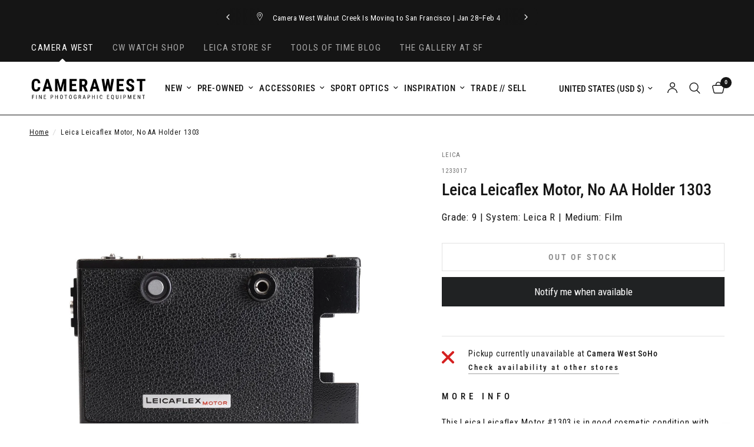

--- FILE ---
content_type: text/css
request_url: https://cdn.shopify.com/extensions/019bdedd-4e57-79a0-b131-b44f39813278/smart-product-filters-613/assets/globo.tree.reformation.css
body_size: 3688
content:
.theme-store-id-1762.gf-theme-version-9.spf-has-filter #gf-tree .gf-block-title .h3,.theme-store-id-1762.gf-theme-version-9.spf-has-filter #gf-tree .gf-block-title h3,.theme-store-id-1762.gf-theme-version-9.spf-has-filter .gf-form-input-inner label{color:var(--color-body)!important;font-family:Archivo Narrow,sans-serif;font-size:.875rem!important;font-weight:var(--font-body-bold-weight,600)!important;text-transform:uppercase}.theme-store-id-1762.gf-theme-version-9.spf-has-filter #gf-tree .gf-option-block .gf-block-title .h3,.theme-store-id-1762.gf-theme-version-9.spf-has-filter #gf-tree .gf-option-block .gf-block-title h3{line-height:.875rem!important;padding:.315rem 2rem}.theme-store-id-1762.gf-theme-version-9.spf-has-filter .gf-clear,.theme-store-id-1762.gf-theme-version-9.spf-has-filter .gf-clear-all,.theme-store-id-1762.gf-theme-version-9.spf-has-filter .gf-form-input-inner select,.theme-store-id-1762.gf-theme-version-9.spf-has-filter .gf-option-block ul li a,.theme-store-id-1762.gf-theme-version-9.spf-has-filter .gf-option-block ul li a span.gf-count,.theme-store-id-1762.gf-theme-version-9.spf-has-filter .gf-option-block ul li button,.theme-store-id-1762.gf-theme-version-9.spf-has-filter .gf-option-block ul li button span.gf-count,.theme-store-id-1762.gf-theme-version-9.spf-has-filter .gf-refine-toggle,.theme-store-id-1762.gf-theme-version-9.spf-has-filter .selected-item.gf-option-label a{color:var(--color-body)!important}.theme-store-id-1762.gf-theme-version-9.spf-has-filter #gf-tree .gf-filter-header .gf-close-canvas svg path,.theme-store-id-1762.gf-theme-version-9.spf-has-filter .gf-clear svg path,.theme-store-id-1762.gf-theme-version-9.spf-has-filter button.gf-controls-search-button svg path{fill:var(--color-body)}.theme-store-id-1762.gf-theme-version-9.spf-has-filter .gf-option-block .gf-Checkbox,.theme-store-id-1762.gf-theme-version-9.spf-has-filter .gf-option-block .gf-RadioButton{border:.1rem solid light-dark(#767676,#858585);display:block;flex:0 0 14px;height:14px;margin-right:12px;min-width:14px;transition:all .25s cubic-bezier(.104,.204,.492,1);width:14px}.theme-store-id-1762.gf-theme-version-9.spf-has-filter .checked .gf-Checkbox{background-color:var(--bg-body);background-color:#0075ff;background-image:none;background-image:url("data:image/svg+xml;charset=utf8,%3Csvg xmlns='http://www.w3.org/2000/svg' viewBox='0 0 20 20' class='Polaris-Icon__Svg' focusable='false' aria-hidden='true'%3E%3Cpath fill='%23ffffff' d='M8.315 13.859l-3.182-3.417a.506.506 0 0 1 0-.684l.643-.683a.437.437 0 0 1 .642 0l2.22 2.393 4.942-5.327a.436.436 0 0 1 .643 0l.643.684a.504.504 0 0 1 0 .683l-5.91 6.35a.437.437 0 0 1-.642 0'%3E%3C/path%3E%3C/svg%3E");border-color:#0075ff}.theme-store-id-1762.gf-theme-version-9.spf-has-filter .checked .gf-RadioButton:before{background:#fff;border-color:#fff;content:"";height:6px;left:50%;position:absolute;top:50%;transform:translate(-50%,-50%);width:6px}.theme-store-id-1762.gf-theme-version-9.spf-has-filter .checked .gf-RadioButton{background-color:#0075ff;border-color:#0075ff}.theme-store-id-1762.gf-theme-version-9.spf-has-filter .gf-Checkbox{border-radius:2px}.theme-store-id-1762.gf-theme-version-9.spf-has-filter li>button:not(.checked):hover>.gf-Checkbox,.theme-store-id-1762.gf-theme-version-9.spf-has-filter li>button:not(.checked):hover>.gf-RadioButton,.theme-store-id-1762.gf-theme-version-9.spf-has-filter li>div>button:not(.checked):hover>.gf-Checkbox{border-color:var(--color-body);opacity:.85}.theme-store-id-1762.gf-theme-version-9 .gf-option-box li ul{border-left:1px dotted var(--color-form-border)!important}.theme-store-id-1762.gf-theme-version-9 .gf-option-box ul li>div:before{border-bottom:1px dotted var(--color-form-border)!important}.theme-store-id-1762.gf-theme-version-9 .gf-option-block ul.gf-option-box li:not(.is-collapsed)>div>a+span:after,.theme-store-id-1762.gf-theme-version-9 .gf-option-block ul.gf-option-box li:not(.is-collapsed)>div>button+span:after{border-left:4px solid transparent;border-right:4px solid transparent;border-top:5px solid var(--color-body)}.theme-store-id-1762.gf-theme-version-9 .gf-option-block ul.gf-option-box li.is-collapsed>div>a+span:after,.theme-store-id-1762.gf-theme-version-9 .gf-option-block ul.gf-option-box li.is-collapsed>div>button+span:after{border-bottom:5px solid var(--color-body);border-left:4px solid transparent;border-right:4px solid transparent}.theme-store-id-1762.gf-theme-version-9.spf-has-filter.gf-left .gf-option-block,.theme-store-id-1762.gf-theme-version-9.spf-has-filter.gf-offcanvas .gf-option-block{border-bottom:none}.theme-store-id-1762.gf-theme-version-9.spf-has-filter .gf-option-block .gf-block-title .gf-clear{display:none}.theme-store-id-1762.gf-theme-version-9.spf-has-filter .gf-option-block ul.gf-option-box{padding:0 2px}.theme-store-id-1762.gf-theme-version-9.spf-has-filter:not(.gf-top_one) .gf-block-content{margin-top:10px}.theme-store-id-1762.gf-theme-version-9.spf-has-filter .gf-option-block .gf-block-title .h3:before,.theme-store-id-1762.gf-theme-version-9.spf-has-filter .gf-option-block .gf-block-title h3:before{transform:rotate(-90deg)!important}.theme-store-id-1762.gf-theme-version-9.spf-has-filter .gf-option-block .gf-block-title .h3:after,.theme-store-id-1762.gf-theme-version-9.spf-has-filter .gf-option-block .gf-block-title .h3:before,.theme-store-id-1762.gf-theme-version-9.spf-has-filter .gf-option-block .gf-block-title h3:after,.theme-store-id-1762.gf-theme-version-9.spf-has-filter .gf-option-block .gf-block-title h3:before{background-color:currentColor!important;content:""!important;height:1px;left:.15rem!important;margin:0!important;position:absolute!important;top:calc(50% - 1px)!important;transition:.3s ease!important;transition-property:transform,opacity!important;width:12px}.theme-store-id-1762.gf-theme-version-9.spf-has-filter .gf-option-block:not(.is-collapsed) .gf-block-title .h3:before,.theme-store-id-1762.gf-theme-version-9.spf-has-filter .gf-option-block:not(.is-collapsed) .gf-block-title h3:before{height:.1rem;transform:rotate(0deg)!important}.theme-store-id-1762.gf-theme-version-9.spf-has-filter .gf-option-block:not(.is-collapsed) .gf-block-title .h3:after,.theme-store-id-1762.gf-theme-version-9.spf-has-filter .gf-option-block:not(.is-collapsed) .gf-block-title h3:after{height:.1rem}.theme-store-id-1762.gf-theme-version-9.spf-has-filter .gf-clear-all,.theme-store-id-1762.gf-theme-version-9.spf-has-filter .gf-form-input-inner select,.theme-store-id-1762.gf-theme-version-9.spf-has-filter .gf-option-block ul li a,.theme-store-id-1762.gf-theme-version-9.spf-has-filter .gf-option-block ul li button .gf-label,.theme-store-id-1762.gf-theme-version-9.spf-has-filter .gf-option-block ul li button .theme-store-id-1762.gf-theme-version-9.spf-has-filter .gf-clear,.theme-store-id-1762.gf-theme-version-9.spf-has-filter .gf-refine-toggle,.theme-store-id-1762.gf-theme-version-9.spf-has-filter .selected-item.gf-option-label a{color:var(--color-body);font-size:.875rem;font-weight:400;letter-spacing:.02em}.theme-store-id-1762.gf-theme-version-9.spf-has-filter span.gf-count{font-size:.75rem!important;margin-left:2px;opacity:1;position:relative;top:-.5em;vertical-align:baseline}.theme-store-id-1762.gf-theme-version-9.spf-has-filter #setLimit{background-image:none}.theme-store-id-1762.gf-theme-version-9.spf-has-filter #setLimit,.theme-store-id-1762.gf-theme-version-9.spf-has-filter #setLimit option{color:var(--color-body);font-size:.75rem;font-weight:var(--font-body-bold-weight,600)}.theme-store-id-1762.gf-theme-version-9.spf-has-filter .gf-range-inputs input[type=text]{font-size:.8125rem;height:44px;padding:12px 16px;text-align:left;transition:all .25s cubic-bezier(.104,.204,.492,1)}.theme-store-id-1762.gf-theme-version-9.spf-has-filter .gf-range-inputs input[type=text]:focus-visible,.theme-store-id-1762.gf-theme-version-9.spf-has-filter input.gf-controls-search-input:focus-visible{outline:1px auto -webkit-focus-ring-color}.theme-store-id-1762.gf-theme-version-9.spf-has-filter input.gf-controls-search-input{font-size:.75rem;font-weight:400;letter-spacing:.02em}.theme-store-id-1762.gf-theme-version-9 #gf-tree .noUi-handle{background:var(--color-body);border:1px solid var(--color-body);border-radius:0;height:17px;top:-7px;width:17px}.theme-store-id-1762.gf-theme-version-9 #gf-tree .noUi-touch-area{background:#fff url("data:image/svg+xml;charset=utf-8,%3Csvg xmlns='http://www.w3.org/2000/svg' width='7' height='7' fill='none' viewBox='0 0 7 7'%3E%3Cpath fill='%23151515' d='M0 0h1v7H0zM3 0h1v7H3zM6 0h1v7H6z'/%3E%3C/svg%3E") 50% no-repeat}.theme-store-id-1762.gf-theme-version-9 #gf-tree .noUi-handle.noUi-handle-lower{right:-5px}.theme-store-id-1762.gf-theme-version-9.spf-has-filter #gf-tree .noUi-connect{background-color:var(--color-accent)}.theme-store-id-1762.gf-theme-version-9.spf-has-filter #gf-tree .noUi-base,.theme-store-id-1762.gf-theme-version-9.spf-has-filter #gf-tree .noUi-connects{height:3px}.theme-store-id-1762.gf-theme-version-9.spf-has-filter #gf-tree .noUi-marker-horizontal.noUi-marker,.theme-store-id-1762.gf-theme-version-9.spf-has-filter .content ul li:before{display:none}.theme-store-id-1762.gf-theme-version-9.spf-has-filter .gf-option-block ul li a:hover{color:var(--color-body)}.theme-store-id-1762.gf-theme-version-9.spf-has-filter .gf-block-scroll{max-height:225px}.theme-store-id-1762.gf-theme-version-9.spf-has-filter #setLimit{cursor:pointer;padding:0 20px 0 5px!important}.theme-store-id-1762.gf-theme-version-9.spf-has-filter .sort-by{background:transparent;line-height:1rem;text-transform:uppercase}.theme-store-id-1762.gf-theme-version-9.spf-has-filter .sort-by,.theme-store-id-1762.gf-theme-version-9.spf-has-filter .sort-by label{font-size:.75rem;font-weight:var(--font-body-bold-weight,600);letter-spacing:.1em}.theme-store-id-1762.gf-theme-version-9.spf-has-filter .gf-range-inputs input[type=text],.theme-store-id-1762.gf-theme-version-9.spf-has-filter .sort-by,.theme-store-id-1762.gf-theme-version-9.spf-has-filter input.gf-controls-search-input,.theme-store-id-1762.gf-theme-version-9.spf-has-filter input.gf-search{background-color:var(--bg-body);border:1px solid var(--color-form-border);border-radius:0;color:var(--color-body)}.theme-store-id-1762.gf-theme-version-9.spf-has-filter input.gf-controls-search-input::placeholder,.theme-store-id-1762.gf-theme-version-9.spf-has-filter input.gf-search::placeholder{color:var(--color-body);opacity:.75}.theme-store-id-1762.gf-theme-version-9.spf-has-filter span.gf-summary,.theme-store-id-1762.gf-theme-version-9.spf-has-filter span.gf-summary b{font-size:.75rem;font-weight:400;letter-spacing:.1em;text-transform:uppercase}.theme-store-id-1762.gf-theme-version-9.spf-has-filter #main>.element--has-section-borders:before{border-bottom:none}.theme-store-id-1762.gf-theme-version-9 #gf-grid{position:relative}.theme-store-id-1762.gf-theme-version-9 #gf_pagination_wrap button.gf-loadmore-btn,.theme-store-id-1762.gf-theme-version-9 .gf-form-button-group button,.theme-store-id-1762.gf-theme-version-9.gf-left #gf-tree,.theme-store-id-1762.gf-theme-version-9.gf-left #gf-tree:not(.spf-hidden)+#gf-grid,.theme-store-id-1762.gf-theme-version-9.gf-top_one #gf-tree .sort-by,.theme-store-id-1762.gf-theme-version-9.offcanvas-open #gf-tree{background:var(--bg-body)!important}.theme-store-id-1762.gf-theme-version-9 .gf-refine-toggle-mobile{border:none!important}#gf_pagination_wrap .pagination>span>a,.theme-store-id-1762.gf-theme-version-9 #gf_pagination_wrap button.gf-loadmore-btn,.theme-store-id-1762.gf-theme-version-9.spf-has-filter #gf-tree .globo-selected-items-wrapper .selected-item>.clear-refinements,.theme-store-id-1762.gf-theme-version-9.spf-has-filter #gf-tree .noUi-value,.theme-store-id-1762.gf-theme-version-9.spf-has-filter #gf_pagination_wrap .pagination>span.current,.theme-store-id-1762.gf-theme-version-9.spf-has-filter #gf_pagination_wrap .pagination>span.deco,.theme-store-id-1762.gf-theme-version-9.spf-has-filter .gf-option-block ul li a,.theme-store-id-1762.gf-theme-version-9.spf-has-filter .gf-refine-toggle-mobile,.theme-store-id-1762.gf-theme-version-9.spf-has-filter .sort-by label,.theme-store-id-1762.gf-theme-version-9.spf-has-filter span.gf-summary{color:var(--color-body)!important}.theme-store-id-1762.gf-theme-version-9.spf-has-filter #FacetFiltersForm-bar,.theme-store-id-1762.gf-theme-version-9.spf-has-filter #ProductGridContainer .sidebar-container>facet-filters-form{display:none}.theme-store-id-1762.gf-theme-version-9.spf-has-filter #ProductGridContainer .sidebar-container{display:flex}.theme-store-id-1762.gf-theme-version-9.spf-has-filter #ProductGridContainer .sidebar-container>div:has(#gf-grid),.theme-store-id-1762.gf-theme-version-9.spf-has-filter #ProductGridContainer .sidebar-container>facet-filters-form+div{width:100%}.theme-store-id-1762.gf-theme-version-9 #gf_pagination_wrap button.gf-loadmore-btn,.theme-store-id-1762.gf-theme-version-9.spf-has-filter #ProductGridContainer .sidebar-container .theme-store-id-1762.gf-theme-version-9.spf-has-filter #gf-controls-container .gf-refine-toggle-mobile{border:1px solid var(--color-form-border)!important}.theme-store-id-1762.gf-theme-version-9.spf-has-filter #globo-dropdown-sort_options{background:var(--bg-body);border:1px solid var(--color-form-border)!important;border-radius:6px;margin:0;overflow:hidden;padding:0}.theme-store-id-1762.gf-theme-version-9.spf-has-filter #globo-dropdown-sort_options span{font-size:.75rem;font-weight:400;letter-spacing:.1em;line-height:1rem;padding:5px}.theme-store-id-1762.gf-theme-version-9.spf-has-filter .globo-dropdown-custom__options span:hover{background:#0464d4;color:#fff}.theme-store-id-1762.gf-theme-version-9.spf-has-filter .sort-by.active{outline:1px auto -webkit-focus-ring-color}.theme-store-id-1762.gf-theme-version-9.spf-has-filter .sort-by:before{background-image:none!important;color:var(--color-body);content:"\f107";display:inline-block;font:1em/1.2 GloboIcon;text-rendering:auto;-webkit-font-smoothing:antialiased;position:absolute;text-align:center}.theme-store-id-1762.gf-theme-version-9.spf-has-filter #gf-controls-container .sort-by.limit-by:before,.theme-store-id-1762.gf-theme-version-9.spf-has-filter #gf-controls-container .sort-by:before,.theme-store-id-1762.gf-theme-version-9.spf-has-filter #gf-tree .sort-by:before{align-items:center;display:flex;justify-content:center;margin:0;right:0;top:50%;transform:translateY(-50%)}.theme-store-id-1762.gf-theme-version-9.spf-has-filter .gf-option-block-swatch a>span:not(.gf-option-value,.gf-label),.theme-store-id-1762.gf-theme-version-9.spf-has-filter .gf-option-block-swatch button>span:not(.gf-option-value,.gf-label),.theme-store-id-1762.gf-theme-version-9.spf-has-filter .gf-option-block-swatch-text a>span:not(.gf-option-value,.gf-label),.theme-store-id-1762.gf-theme-version-9.spf-has-filter .gf-option-block-swatch-text button>span:not(.gf-option-value,.gf-label){border-color:transparent;height:20px;transition:all .25s cubic-bezier(.104,.204,.492,1);width:20px}.theme-store-id-1762.gf-theme-version-9.spf-has-filter .gf-option-block-swatch-text a>span:not(.gf-option-value,.gf-label),.theme-store-id-1762.gf-theme-version-9.spf-has-filter .gf-option-block-swatch-text button>span:not(.gf-option-value,.gf-label){box-shadow:none}.theme-store-id-1762.gf-theme-version-9.spf-has-filter .gf-option-block-swatch-text a.checked>span:not(.gf-option-value),.theme-store-id-1762.gf-theme-version-9.spf-has-filter .gf-option-block-swatch-text a>span:not(.gf-option-value):hover,.theme-store-id-1762.gf-theme-version-9.spf-has-filter .gf-option-block-swatch-text button.checked>span:not(.gf-option-value),.theme-store-id-1762.gf-theme-version-9.spf-has-filter .gf-option-block-swatch-text button>span:not(.gf-option-value):hover,.theme-store-id-1762.gf-theme-version-9.spf-has-filter .gf-swatch-image:hover,.theme-store-id-1762.gf-theme-version-9.spf-has-filter .gf-swatch-value:hover{border-color:#000}.theme-store-id-1762.gf-theme-version-9.spf-has-filter .gf-option-two-color .bottom-color{border-bottom:20px solid transparent;border-left:19px solid transparent}.theme-store-id-1762.gf-theme-version-9.spf-has-filter .gf-option-block-swatch a.checked>span:not(.gf-option-value)>.bottom-color,.theme-store-id-1762.gf-theme-version-9.spf-has-filter .gf-option-block-swatch a>span:not(.gf-option-value):hover>.bottom-color,.theme-store-id-1762.gf-theme-version-9.spf-has-filter .gf-option-block-swatch button.checked>span:not(.gf-option-value)>.bottom-color,.theme-store-id-1762.gf-theme-version-9.spf-has-filter .gf-option-block-swatch button>span:not(.gf-option-value):hover>.bottom-color,.theme-store-id-1762.gf-theme-version-9.spf-has-filter .gf-option-block-swatch-text a.checked>span:not(.gf-option-value)>.bottom-color,.theme-store-id-1762.gf-theme-version-9.spf-has-filter .gf-option-block-swatch-text a>span:not(.gf-option-value):hover>.bottom-color,.theme-store-id-1762.gf-theme-version-9.spf-has-filter .gf-option-block-swatch-text button.checked>span:not(.gf-option-value)>.bottom-color,.theme-store-id-1762.gf-theme-version-9.spf-has-filter .gf-option-block-swatch-text button>span:not(.gf-option-value):hover>.bottom-color{border-width:19px}.theme-store-id-1762.gf-theme-version-9.spf-has-filter .gf-option-block-swatch ul.gf-option-box{justify-content:unset;padding:1px 0 0 1px}.theme-store-id-1762.gf-theme-version-9.spf-has-filter .gf-option-block.gf-option-block-swatch .gf-option-box li{margin:0}.theme-store-id-1762.gf-theme-version-9.spf-has-filter .gf-option-block-swatch ul.gf-option-box button{align-items:center;box-shadow:0 0 0 1px var(--color-border) inset;color:transparent;display:inline-flex;height:48px;justify-content:center;margin-left:-1px;margin-top:-1px;text-indent:-9999em;transition:all .25s cubic-bezier(.104,.204,.492,1);width:48px}.theme-store-id-1762.gf-theme-version-9.spf-has-filter .gf-option-block-swatch ul.gf-option-box button.checked,.theme-store-id-1762.gf-theme-version-9.spf-has-filter .gf-option-block-swatch ul.gf-option-box button:hover{box-shadow:0 0 0 1px var(--color-body) inset;z-index:1}.theme-store-id-1762.gf-theme-version-9.spf-has-filter .gf-option-block-swatch ul.gf-option-box button:hover>span:not(.gf-option-value,.gf-label){transform:scale(.9)}.theme-store-id-1762.gf-theme-version-9.spf-has-filter .gf-option-block-swatch ul.gf-option-box button .gf-option-value{border:none}.theme-store-id-1762.gf-theme-version-9.spf-has-filter .gf-option-block-swatch ul.gf-option-box button .gf-option-value:hover{background:transparent}.theme-store-id-1762.gf-theme-version-9.spf-has-filter .gf-option-block-swatch-text a>span:not(.gf-option-value,.gf-label),.theme-store-id-1762.gf-theme-version-9.spf-has-filter .gf-option-block-swatch-text button>span:not(.gf-option-value,.gf-label){margin-right:12px}.theme-store-id-1762.gf-theme-version-9.spf-has-filter .gf-option-block-box-rectangle.gf-option-block ul li.gf-box-rectangle button{background-color:transparent!important;border:1px solid var(--color-body)!important;border-radius:0}.theme-store-id-1762.gf-theme-version-9.spf-has-filter .gf-option-block-box-rectangle.gf-option-block ul li.gf-box-rectangle button.checked,.theme-store-id-1762.gf-theme-version-9.spf-has-filter .gf-option-block-box-rectangle.gf-option-block ul li.gf-box-rectangle button:hover{background:var(--color-body)!important;border-color:var(--color-body)!important}.theme-store-id-1762.gf-theme-version-9.spf-has-filter .gf-option-block-box-rectangle.gf-option-block ul li.gf-box-rectangle a.checked span,.theme-store-id-1762.gf-theme-version-9.spf-has-filter .gf-option-block-box-rectangle.gf-option-block ul li.gf-box-rectangle a:hover span,.theme-store-id-1762.gf-theme-version-9.spf-has-filter .gf-option-block-box-rectangle.gf-option-block ul li.gf-box-rectangle button.checked span,.theme-store-id-1762.gf-theme-version-9.spf-has-filter .gf-option-block-box-rectangle.gf-option-block ul li.gf-box-rectangle button:hover span{color:var(--bg-body,#fff)!important}.theme-store-id-1762.gf-theme-version-9.gf-left #gf-tree .globo-selected-items-wrapper .globo-selected-items{border-bottom:none}.theme-store-id-1762.gf-theme-version-9.gf-top_one #gf-tree .globo-selected-items-wrapper .selected-item>a,.theme-store-id-1762.gf-theme-version-9.spf-has-filter #gf-controls-container .globo-selected-items-wrapper .selected-item>a,.theme-store-id-1762.gf-theme-version-9.spf-has-filter #gf-tree>div.globo-selected-items-wrapper>div.gf-block-content.globo-selected-items>div.selected-item>a{background-color:var(--bg-body,#fff);border:1px solid var(--color-border);border-radius:0;color:var(--color-body)!important;display:inline-flex;font-size:.75rem!important;font-weight:400;height:28px;letter-spacing:var(--font-body-letter-spacing,normal);padding:3px 0 3px 10px;transition:all .25s cubic-bezier(.104,.204,.492,1)}.theme-store-id-1762.gf-theme-version-9.gf-top_one #gf-tree .globo-selected-items-wrapper .selected-item>a:hover,.theme-store-id-1762.gf-theme-version-9.spf-has-filter #gf-controls-container .globo-selected-items-wrapper .selected-item>a:hover,.theme-store-id-1762.gf-theme-version-9.spf-has-filter #gf-tree>div.globo-selected-items-wrapper>div.gf-block-content.globo-selected-items>div.selected-item>a:hover{border-color:var(--color-accent);color:var(--color-body)}.theme-store-id-1762.gf-theme-version-9.spf-has-filter #gf-tree>div.globo-selected-items-wrapper>div.gf-block-content.globo-selected-items>div.selected-item>a>span.selected-item>strong{font-weight:400!important}.theme-store-id-1762.gf-theme-version-9.gf-top_one #gf-tree .globo-selected-items-wrapper .selected-item>a>.selected-item>span,.theme-store-id-1762.gf-theme-version-9.spf-has-filter #gf-controls-container>div>div.globo-selected-items-wrapper>ul>li>a>span.selected-item>span.hidden-xs,.theme-store-id-1762.gf-theme-version-9.spf-has-filter #gf-tree>div.globo-selected-items-wrapper>div.gf-block-content.globo-selected-items>div.selected-item>a>span.selected-item>span{display:none}.theme-store-id-1762.gf-theme-version-9.gf-top_one #gf-tree .globo-selected-items-wrapper .selected-item>a>.gf-clear,.theme-store-id-1762.gf-theme-version-9.spf-has-filter #gf-controls-container>div>div.globo-selected-items-wrapper>ul>li>a>span.gf-clear,.theme-store-id-1762.gf-theme-version-9.spf-has-filter #gf-tree>div.globo-selected-items-wrapper>div.gf-block-content.globo-selected-items>div.selected-item>a>span.gf-clear{align-items:center;border-left:1px solid var(--color-border);border-radius:0;display:inline-flex;flex:0 0 27px;height:26px;justify-content:center;margin-left:10px;width:27px}.theme-store-id-1762.gf-theme-version-9 span.gf-clear svg{height:20px;width:20px}.theme-store-id-1762.gf-theme-version-9 #gf-tree span.gf-clear svg{height:8px;width:8px}.theme-store-id-1762.gf-theme-version-9.gf-top_one #gf-tree .globo-selected-items-wrapper .selected-item>a:hover>.gf-clear,.theme-store-id-1762.gf-theme-version-9.spf-has-filter #gf-controls-container .globo-selected-items-wrapper .selected-item>a:hover>.gf-clear,.theme-store-id-1762.gf-theme-version-9.spf-has-filter #gf-tree>div.globo-selected-items-wrapper>div.gf-block-content.globo-selected-items>div.selected-item>a:hover>.gf-clear{background:var(--color-accent);border-left-color:var(--color-accent)}.theme-store-id-1762.gf-theme-version-9.spf-has-filter #gf-controls-container div.globo-selected-items-wrapper>ul>li>a>span.gf-clear>svg>path,.theme-store-id-1762.gf-theme-version-9.spf-has-filter #gf-tree div.globo-selected-items-wrapper>ul>li>a>span.gf-clear>svg>path,.theme-store-id-1762.gf-theme-version-9.spf-has-filter #gf-tree>div.globo-selected-items-wrapper>div.gf-block-content.globo-selected-items>div.selected-item>a>span.gf-clear svg path{fill:var(--color-body)!important}.theme-store-id-1762.gf-theme-version-9.gf-top_one #gf-tree .globo-selected-items-wrapper .selected-item>a:hover>.gf-clear>svg path,.theme-store-id-1762.gf-theme-version-9.spf-has-filter #gf-controls-container .globo-selected-items-wrapper .selected-item>a:hover>.gf-clear>svg path,.theme-store-id-1762.gf-theme-version-9.spf-has-filter #gf-tree>div.globo-selected-items-wrapper>div.gf-block-content.globo-selected-items>div.selected-item>a:hover>.gf-clear>svg path{fill:var(--bg-body,#fff)!important}.theme-store-id-1762.gf-theme-version-9.spf-has-filter #gf-tree .selected-item.gf-option-label{display:inline-flex;margin-bottom:6px;margin-right:6px;width:auto}.theme-store-id-1762.gf-theme-version-9 #gf-controls-container .globo-selected-items-wrapper .selected-item>.clear-refinements,.theme-store-id-1762.gf-theme-version-9.gf-top_one #gf-tree .globo-selected-items-wrapper .selected-item>.clear-refinements,.theme-store-id-1762.gf-theme-version-9.spf-has-filter .gf-refine-toggle{background:transparent!important;border-color:transparent!important;font-size:.75rem!important;margin-left:10px;padding:0!important;position:relative;transition:all .25s cubic-bezier(.104,.204,.492,1)}.theme-store-id-1762.gf-theme-version-9 #gf-controls-container .globo-selected-items-wrapper .selected-item>.clear-refinements{margin-left:15px}.theme-store-id-1762.gf-theme-version-9 #gf-controls-container .globo-selected-items li.selected-item:has(.clear-refinements),.theme-store-id-1762.gf-theme-version-9.gf-top_one #gf-tree .globo-selected-items li.selected-item:has(.clear-refinements){order:1}.theme-store-id-1762.gf-theme-version-9 #gf-controls-container .globo-selected-items-wrapper .selected-item>.clear-refinements:after,.theme-store-id-1762.gf-theme-version-9 #gf-controls-container .globo-selected-items-wrapper .selected-item>.clear-refinements:before,.theme-store-id-1762.gf-theme-version-9.gf-top_one #gf-tree .globo-selected-items-wrapper .selected-item>.clear-refinements:after,.theme-store-id-1762.gf-theme-version-9.gf-top_one #gf-tree .globo-selected-items-wrapper .selected-item>.clear-refinements:before,.theme-store-id-1762.gf-theme-version-9.spf-has-filter .gf-refine-toggle:after,.theme-store-id-1762.gf-theme-version-9.spf-has-filter .gf-refine-toggle:before{content:"";display:block;height:1px;left:0;pointer-events:none;position:absolute;top:calc(100% - 2px);width:100%}.theme-store-id-1762.gf-theme-version-9 #gf-controls-container .globo-selected-items-wrapper .selected-item>.clear-refinements:before,.theme-store-id-1762.gf-theme-version-9.gf-top_one #gf-tree .globo-selected-items-wrapper .selected-item>.clear-refinements:before,.theme-store-id-1762.gf-theme-version-9.spf-has-filter .gf-refine-toggle:before{background:rgba(var(--color-accent-rgb),.4)}.theme-store-id-1762.gf-theme-version-9 #gf-controls-container .globo-selected-items-wrapper .selected-item>.clear-refinements:after,.theme-store-id-1762.gf-theme-version-9.gf-top_one #gf-tree .globo-selected-items-wrapper .selected-item>.clear-refinements:after,.theme-store-id-1762.gf-theme-version-9.spf-has-filter .gf-refine-toggle:after{background:var(--color-accent);transform:scaleX(0);transform-origin:left center;transition:all .25s cubic-bezier(.104,.204,.492,1)}.theme-store-id-1762.gf-theme-version-9 #gf-controls-container .globo-selected-items-wrapper .selected-item>.clear-refinements:hover:after,.theme-store-id-1762.gf-theme-version-9.gf-top_one #gf-tree .globo-selected-items-wrapper .selected-item>.clear-refinements:hover:after,.theme-store-id-1762.gf-theme-version-9.spf-has-filter .gf-refine-toggle:hover:after{transform:scale(1)}.theme-store-id-1762.gf-theme-version-9 #gf-tree>div.globo-selected-items-wrapper>div.gf-block-title{align-items:center}.theme-store-id-1762.gf-theme-version-9.spf-has-filter #gf_pagination_wrap .pagination>span.current,.theme-store-id-1762.gf-theme-version-9.spf-has-filter #gf_pagination_wrap .pagination>span.deco,.theme-store-id-1762.gf-theme-version-9.spf-has-filter #gf_pagination_wrap .pagination>span>a{border-bottom:1px solid rgba(var(--color-accent-rgb),.4);border-radius:0;color:var(--color-accent);font-size:.875rem;margin:0 3px;text-decoration:none}.theme-store-id-1762.gf-theme-version-9.spf-has-filter #gf_pagination_wrap .pagination>span.current,.theme-store-id-1762.gf-theme-version-9.spf-has-filter #gf_pagination_wrap .pagination>span>a:hover{border-bottom:1px solid var(--color-accent)}.theme-store-id-1762.gf-theme-version-9.spf-has-filter body>#gf-tree .gf-filter-footer{border-top:1px solid var(--color-border);padding:20px}.theme-store-id-1762.gf-theme-version-9.spf-has-filter body>#gf-tree .gf-filter-footer button{align-items:center;-webkit-appearance:none;-moz-appearance:none;appearance:none;background:var(--solid-button-background,var(--color-accent));border:1px solid var(--solid-button-background,var(--color-accent));border-radius:var(--button-border-radius,0);color:var(--solid-button-label,#fff);cursor:pointer;display:inline-flex;font-size:.875rem;font-weight:var(--font-body-bold-weight,600);gap:.3rem;height:48px;justify-content:center;letter-spacing:var(--button-letter-spacing,.02em);overflow:hidden;padding:7px 30px;position:relative;text-align:center;transition:color .2s cubic-bezier(.104,.204,.492,1),background-color .6s cubic-bezier(.104,.204,.492,1),border-color .25s cubic-bezier(.104,.204,.492,1);z-index:1}.theme-store-id-1762.gf-theme-version-9.spf-has-filter body>#gf-tree .gf-filter-footer button:hover{background:var(--bg-body,#fff);color:var(--outline-button-label,var(--color-accent))}.theme-store-id-1762.gf-theme-version-9.spf-has-filter body>#gf-tree .gf-filter-footer button:before{backface-visibility:hidden;background:var(--bg-body,#fff);border-radius:var(--button-border-radius,0);bottom:0;content:"";display:block;height:100%;left:-5%;opacity:0;opacity:1;position:absolute;top:0;transform:rotate(6deg) translate3d(-1.2em,110%,0);transform-origin:bottom left;transition:transform .25s cubic-bezier(.104,.204,.492,1),opacity 2s cubic-bezier(.104,.204,.492,1);width:125%;will-change:transform;z-index:5}.theme-store-id-1762.gf-theme-version-9.spf-has-filter body>#gf-tree .gf-filter-footer button:hover:before{opacity:0;transform:rotate(0) translateZ(0)}.theme-store-id-1762.gf-theme-version-9.spf-has-filter .gf-refine-toggle-mobile a,.theme-store-id-1762.gf-theme-version-9.spf-has-filter .gf-refine-toggle-mobile span{color:var(--color-body);font-size:.75rem;font-weight:var(--font-body-bold-weight,600);letter-spacing:.1em;text-transform:uppercase}.theme-store-id-1762.gf-theme-version-9.spf-has-filter .selected-item span.gf-clear{margin-right:0}.theme-store-id-1762.gf-theme-version-9:not(.gf-top_one) #gf-tree .is-collapsed .gf-block-content{block-size:0;opacity:0;overflow:hidden;padding:0}.theme-store-id-1762.gf-theme-version-9:not(.gf-top_one) #gf-tree .gf-block-content{display:block!important;margin-top:0;padding-block:15px 0;interpolate-size:allow-keywords;block-size:auto;opacity:1;transition:content-visibility allow-discrete .2s,padding-block .2s ease,opacity .2s ease,block-size .2s ease}@media(max-width:768px){.theme-store-id-1762.gf-theme-version-9 #gf-tree{transition:all .25s cubic-bezier(.104,.204,.492,1)}.theme-store-id-1762.gf-theme-version-9 body>#gf-tree .gf-filter-header{border-bottom:1px solid var(--color-border);display:flex;height:72px;padding:17px 20px 17px 30px}.theme-store-id-1762.gf-theme-version-9 body>#gf-tree .gf-filter-header>div.gf-filter-heading{color:var(--color-body);font-size:.9375rem;font-weight:var(--font-body-bold-weight,600);letter-spacing:.1em;line-height:1;text-transform:uppercase}.theme-store-id-1762.gf-theme-version-9 body>#gf-tree .gf-option-block,.theme-store-id-1762.gf-theme-version-9 body>#gf-tree .globo-selected-items-wrapper>.globo-selected-items{border:none}.theme-store-id-1762.gf-theme-version-9 span.gf-close-canvas{transform:scale(.8)}.theme-store-id-1762.gf-theme-version-9 body>#gf-tree .gf-filter-contents{padding:25px 30px}.theme-store-id-1762.gf-theme-version-9 #gf-tree .gf-option-block{margin-bottom:20px;padding:0!important}.theme-store-id-1762.gf-theme-version-9.spf-has-filter .gf-block-content{clear:both;margin-top:5px;padding:5px 0 0}.theme-store-id-1762.gf-theme-version-9.spf-has-filter body>#gf-tree .gf-filter-contents{padding:25px 30px}.theme-store-id-1762.gf-theme-version-9.spf-has-filter #gf-tree .globo-selected-items-wrapper .gf-block-title{padding:5px 30px 0}.theme-store-id-1762.gf-theme-version-9.spf-has-filter #gf-tree .globo-selected-items-wrapper .globo-selected-items{padding:10px 30px 0!important}.theme-store-id-1762.gf-theme-version-9.gf-offcanvas #gf-tree .globo-selected-items-wrapper .globo-selected-items{padding:0 30px 10px!important}.theme-store-id-1762.gf-theme-version-9.spf-has-filter #gf-tree>div.globo-selected-items-wrapper>div.gf-block-title>.h3{visibility:hidden}.theme-store-id-1762.gf-theme-version-9.spf-has-filter .sort-by{border:none!important}.theme-store-id-1762.gf-theme-version-9.spf-has-filter .globo-dropdown-custom__options{min-width:unset}.theme-store-id-1762.gf-theme-version-9.spf-has-filter .gf-refine-toggle-mobile span{padding:0}}@media only screen and (max-width:380px){.theme-store-id-1762.gf-theme-version-9.spf-has-filter .gf-filter-selection,.theme-store-id-1762.gf-theme-version-9.spf-has-filter .gf-filter-trigger{flex:1 1 50%;max-width:50%!important}}@media only screen and (max-width:480px){.theme-store-id-1762.gf-theme-version-9 #gf-tree{left:calc(-100% - -15px);width:calc(100% - 15px)!important}.theme-store-id-1762.gf-theme-version-9.offcanvas-open #gf-tree{left:0}}@media (min-width:769px){.theme-store-id-1762.gf-theme-version-9.spf-has-filter .gf-refine-toggle-mobile a,.theme-store-id-1762.gf-theme-version-9.spf-has-filter .gf-refine-toggle-mobile span{padding:0}.theme-store-id-1762.gf-theme-version-9.spf-has-filter #globo-dropdown-sort_options{min-width:unset;width:fit-content}.theme-store-id-1762.gf-theme-version-9.gf-left #gf-tree{position:sticky;top:calc(var(--header-height, 0) + 20px);width:250px}.theme-store-id-1762.gf-theme-version-9.gf-left #gf-tree:not(.spf-hidden)+#gf-grid{padding-left:0;width:calc(100% - 310px)}.theme-store-id-1762.gf-theme-version-9.spf-has-filter:not(.gf-top_one) .sort-by{border:none!important}.theme-store-id-1762.gf-theme-version-9.gf-top_one #gf-tree .gf-filter-contents-inner,.theme-store-id-1762.gf-theme-version-9.gf-top_one .gf-block-content,.theme-store-id-1762.gf-theme-version-9.gf-top_one .gf-filter-contents .gf-option-block .gf-block-title .h3,.theme-store-id-1762.gf-theme-version-9.gf-top_one .gf-filter-contents .gf-option-block .gf-block-title h3,.theme-store-id-1762.gf-theme-version-9.spf-has-filter #setLimit option{background:var(--bg-body)}.theme-store-id-1762.gf-theme-version-9.gf-top_one #gf-tree{border-bottom:1px solid var(--color-form-border)}.theme-store-id-1762.gf-theme-version-9.gf-top_one .gf-filter-contents:not(.gf-grid--4-col) .gf-option-block .gf-block-title .h3,.theme-store-id-1762.gf-theme-version-9.gf-top_one .gf-filter-contents:not(.gf-grid--4-col) .gf-option-block .gf-block-title h3{border:1px solid var(--color-form-border)}.theme-store-id-1762.gf-theme-version-9.gf-top_one .gf-filter-contents-inner.gf-grid--4-col,.theme-store-id-1762.gf-theme-version-9.gf-top_one .gf-filter-contents:not(.gf-grid--4-col) .gf-block-content{border:1px solid var(--color-form-border);border-radius:0}.theme-store-id-1762.gf-theme-version-9.gf-top_one #gf-tree .gf-filter-contents:not(.gf-grid--4-col) .sort-by{border:1px solid var(--color-form-border)}.theme-store-id-1762.gf-theme-version-9.gf-left .sort-by:not(.limit-by):before,.theme-store-id-1762.gf-theme-version-9.gf-top_one .sort-by:not(.limit-by):before{background-size:1.8rem!important;height:100%;position:absolute;top:0}.theme-store-id-1762.gf-theme-version-9.gf-left #gf-tree .gf-option-block,.theme-store-id-1762.gf-theme-version-9.gf-left #gf-tree .globo-selected-items-wrapper .globo-selected-items{margin-bottom:20px;padding:0}.theme-store-id-1762.gf-theme-version-9.gf-offcanvas #gf-tree{left:calc(-100% - -15px);max-width:480px;transition:all .25s cubic-bezier(.104,.204,.492,1);width:calc(100% - 15px)!important}.theme-store-id-1762.gf-theme-version-9.gf-offcanvas.offcanvas-open #gf-tree{left:0}.theme-store-id-1762.gf-theme-version-9.gf-offcanvas body>#gf-tree .gf-filter-header{border-bottom:1px solid var(--color-border);display:flex;height:72px;padding:17px 20px 17px 30px}.theme-store-id-1762.gf-theme-version-9.gf-offcanvas body>#gf-tree .gf-filter-header>div.gf-filter-heading{color:var(--color-body);font-size:.9375rem;font-weight:var(--font-body-bold-weight,600);letter-spacing:.1em;line-height:1;text-transform:uppercase}.theme-store-id-1762.gf-theme-version-9.gf-offcanvas body>#gf-tree .gf-option-block,.theme-store-id-1762.gf-theme-version-9.gf-offcanvas body>#gf-tree .globo-selected-items-wrapper>.globo-selected-items,.theme-store-id-1762.gf-theme-version-9.gf-top_one #gf-controls-container .sort-by.limit-by,.theme-store-id-1762.gf-theme-version-9.gf-top_one #gf-tree .gf-filter-contents.gf-grid--4-col .sort-by{border:none}.theme-store-id-1762.gf-theme-version-9.gf-offcanvas span.gf-close-canvas{transform:scale(.8)}.theme-store-id-1762.gf-theme-version-9.gf-offcanvas body>#gf-tree .gf-filter-contents{padding:25px 30px}.theme-store-id-1762.gf-theme-version-9.gf-offcanvas #gf-tree .globo-selected-items-wrapper .gf-block-title{padding:5px 30px 0}.theme-store-id-1762.gf-theme-version-9.gf-offcanvas #gf-tree .globo-selected-items-wrapper .globo-selected-items{padding:0 30px 10px!important}.theme-store-id-1762.gf-theme-version-9.gf-offcanvas #gf-tree>div.globo-selected-items-wrapper>div.gf-block-title>.h3{visibility:hidden}.theme-store-id-1762.gf-theme-version-9.gf-offcanvas #gf-tree .gf-option-block{margin-bottom:20px;padding:0!important}.theme-store-id-1762.gf-theme-version-9.gf-offcanvas .gf-block-content{clear:both;margin-top:5px;padding:5px 0 0}.theme-store-id-1762.gf-theme-version-9.gf-top_one #gf-tree .gf-filter-contents:not(.gf-grid--4-col) .gf-option-block .gf-block-title .h3{border-radius:0;padding:.545rem 1rem .545rem 2rem}.theme-store-id-1762.gf-theme-version-9.gf-top_one .gf-filter-contents:not(.gf-grid--4-col) .gf-option-block .gf-block-title .h3:after,.theme-store-id-1762.gf-theme-version-9.gf-top_one .gf-filter-contents:not(.gf-grid--4-col) .gf-option-block .gf-block-title .h3:before{left:1rem!important;width:9px}.theme-store-id-1762.gf-theme-version-9.spf-has-filter #gf-tree .gf-filter-contents.gf-grid--4-col .gf-option-block .gf-block-title .h3{padding:0}.theme-store-id-1762.gf-theme-version-9.spf-has-filter .gf-filter-contents.gf-grid--4-col .gf-option-block .gf-block-title .h3:after,.theme-store-id-1762.gf-theme-version-9.spf-has-filter .gf-filter-contents.gf-grid--4-col .gf-option-block .gf-block-title .h3:before{display:none}.theme-store-id-1762.gf-theme-version-9.gf-top_one .gf-grid--4-col .gf-filter-contents-inner{border:1px solid var(--color-form-border)}.theme-store-id-1762.gf-theme-version-9.gf-top_one #gf-tree .sort-by label span{margin-left:.3rem}.theme-store-id-1762.gf-theme-version-9.gf-top_one #gf-tree .sort-by.limit-by{margin-right:5px}}

--- FILE ---
content_type: image/svg+xml
request_url: https://camerawest.com/cdn/shop/files/CW_Logo_2024_White.svg?v=1767460401
body_size: 491
content:
<svg viewBox="0 0 300 75" version="1.1" xmlns="http://www.w3.org/2000/svg" id="Layer_1">
  
  <defs>
    <style>
      .st0 {
        fill: #fff;
      }
    </style>
  </defs>
  <path d="M27.7,34.9c-.2,3.6-1.2,6.3-3.1,8.2-1.9,1.9-4.5,2.8-7.9,2.8s-6.3-1.2-8.3-3.5c-1.9-2.4-2.9-5.7-2.9-10.1v-5.3c0-4.4,1-7.7,3-10.1,2-2.4,4.7-3.5,8.2-3.5s6.1,1,7.9,2.9c1.8,1.9,2.8,4.7,3.1,8.3h-6.4c0-2.2-.4-3.8-1-4.6-.6-.8-1.8-1.3-3.5-1.3s-2.9.6-3.6,1.8c-.7,1.2-1.1,3.2-1.1,5.9v6c0,3.2.4,5.3,1.1,6.5.7,1.2,1.9,1.8,3.6,1.8s2.8-.4,3.5-1.2c.6-.8,1-2.3,1.1-4.5h6.4Z" class="st0"></path>
  <path d="M50.1,39h-8.7l-1.7,6.5h-6.8l9.9-31.7h5.9l10,31.7h-6.8l-1.7-6.5ZM42.8,33.7h5.9l-3-11.3-3,11.3Z" class="st0"></path>
  <path d="M73.3,13.8l6,22.9,6-22.9h8.4v31.7h-6.4v-8.6l.6-13.2-6.3,21.8h-4.4l-6.3-21.8.6,13.2v8.6h-6.4V13.8h8.4Z" class="st0"></path>
  <path d="M118.5,31.8h-10v8.4h11.8v5.3h-18.2V13.8h18.2v5.3h-11.8v7.5h10v5.2Z" class="st0"></path>
  <path d="M136.9,33.9h-3.2v11.6h-6.4V13.8h10.2c3.2,0,5.7.8,7.4,2.5,1.8,1.7,2.6,4,2.6,7.1s-1.5,7.2-4.6,8.9l5.5,13v.3h-6.9l-4.8-11.6ZM133.7,28.6h3.6c1.3,0,2.2-.4,2.9-1.3.6-.8,1-2,1-3.4,0-3.2-1.2-4.8-3.7-4.8h-3.7v9.4Z" class="st0"></path>
  <path d="M170.5,39h-8.7l-1.7,6.5h-6.8l9.9-31.7h5.9l10,31.7h-6.8l-1.7-6.5ZM163.1,33.7h5.9l-3-11.3-3,11.3Z" class="st0"></path>
  <path d="M205.9,33.7l3-19.9h6.3l-5.6,31.7h-6.4l-3.7-18.7-3.7,18.7h-6.4l-5.7-31.7h6.4l3,19.9,3.7-19.9h5.4l3.7,19.9Z" class="st0"></path>
  <path d="M238.4,31.8h-10v8.4h11.8v5.3h-18.2V13.8h18.2v5.3h-11.8v7.5h10v5.2Z" class="st0"></path>
  <path d="M260.6,37.2c0-1.3-.3-2.3-1-2.9-.7-.7-1.9-1.4-3.6-2.1-3.2-1.2-5.5-2.6-6.9-4.2-1.4-1.6-2.1-3.5-2.1-5.8s.9-4.8,2.8-6.4c1.9-1.6,4.3-2.4,7.2-2.4s3.7.4,5.2,1.2c1.5.8,2.7,2,3.5,3.5.8,1.5,1.2,3.2,1.2,5.1h-6.4c0-1.5-.3-2.6-1-3.4-.6-.8-1.5-1.2-2.7-1.2s-2,.3-2.6,1c-.6.7-.9,1.5-.9,2.6s.3,1.7,1,2.4c.7.7,1.9,1.4,3.7,2.2,3.1,1.1,5.3,2.5,6.7,4.1,1.4,1.6,2.1,3.7,2.1,6.2s-.9,4.9-2.6,6.5c-1.8,1.6-4.1,2.3-7.1,2.3s-3.9-.4-5.6-1.3c-1.7-.8-3-2.1-4-3.6-.9-1.6-1.4-3.4-1.4-5.6h6.4c0,1.8.4,3.2,1.1,4,.7.8,1.9,1.2,3.5,1.2s3.4-1.2,3.4-3.5Z" class="st0"></path>
  <path d="M295.2,19.1h-7.9v26.4h-6.4v-26.4h-7.7v-5.3h22v5.3Z" class="st0"></path>
  <path d="M11.5,60.3h-3.4v4.5h-1.3v-10.1h5.3v1.1h-4v3.5h3.4v1.1Z" class="st0"></path>
  <path d="M18.5,64.8h-1.3v-10.1h1.3v10.1Z" class="st0"></path>
  <path d="M31,64.8h-1.3l-4.1-7.8v7.8h-1.3v-10.1h1.3l4.1,7.8v-7.8h1.3v10.1Z" class="st0"></path>
  <path d="M41.6,60.1h-3.6v3.6h4.2v1.1h-5.5v-10.1h5.4v1.1h-4.1v3.3h3.6v1.1Z" class="st0"></path>
  <path d="M55.5,60.8v4h-1.3v-10.1h3.2c.9,0,1.7.3,2.2.9.5.6.8,1.3.8,2.2s-.3,1.7-.8,2.3c-.5.5-1.2.8-2.2.8h-2ZM55.5,59.7h1.9c.6,0,1-.2,1.3-.5.3-.3.5-.8.5-1.5s-.2-1.1-.5-1.5c-.3-.4-.7-.6-1.3-.6h-2v4Z" class="st0"></path>
  <path d="M72.3,64.8h-1.3v-4.7h-4.1v4.7h-1.3v-10.1h1.3v4.4h4.1v-4.4h1.3v10.1Z" class="st0"></path>
  <path d="M84.7,60.6c0,1.4-.3,2.4-.9,3.2-.6.8-1.4,1.1-2.5,1.1s-1.9-.4-2.5-1.1c-.6-.7-.9-1.8-.9-3.1v-1.9c0-1.3.3-2.4.9-3.2.6-.8,1.4-1.2,2.5-1.2s1.9.4,2.5,1.1c.6.7.9,1.8.9,3.1v1.9ZM83.4,58.8c0-1.1-.2-1.9-.5-2.4-.3-.5-.9-.8-1.6-.8s-1.2.3-1.6.8c-.4.5-.5,1.3-.5,2.3v1.8c0,1,.2,1.8.5,2.4.4.5.9.8,1.6.8s1.3-.3,1.6-.8c.3-.5.5-1.3.5-2.3v-1.9Z" class="st0"></path>
  <path d="M96.1,55.7h-2.7v9h-1.3v-9h-2.7v-1.1h6.6v1.1Z" class="st0"></path>
  <path d="M107.8,60.6c0,1.4-.3,2.4-.9,3.2-.6.8-1.4,1.1-2.5,1.1s-1.9-.4-2.5-1.1c-.6-.7-.9-1.8-.9-3.1v-1.9c0-1.3.3-2.4.9-3.2.6-.8,1.4-1.2,2.5-1.2s1.9.4,2.5,1.1c.6.7.9,1.8.9,3.1v1.9ZM106.5,58.8c0-1.1-.2-1.9-.5-2.4-.3-.5-.9-.8-1.6-.8s-1.2.3-1.6.8c-.4.5-.5,1.3-.5,2.3v1.8c0,1,.2,1.8.5,2.4.4.5.9.8,1.6.8s1.3-.3,1.6-.8c.3-.5.5-1.3.5-2.3v-1.9Z" class="st0"></path>
  <path d="M119.6,63.5l-.2.3c-.6.8-1.6,1.1-2.8,1.1s-2-.4-2.6-1.1c-.6-.7-.9-1.8-1-3.1v-2c0-1.4.3-2.5.9-3.2.6-.7,1.4-1.1,2.6-1.1s1.7.3,2.3.8c.6.5.9,1.3.9,2.3h-1.3c0-.6-.2-1.1-.5-1.5-.3-.4-.7-.5-1.4-.5s-1.3.2-1.6.7c-.3.5-.5,1.2-.5,2.3v2.1c0,1,.2,1.8.6,2.4.4.5.9.8,1.7.8s1.2-.2,1.6-.5l.2-.2v-2.3h-1.9v-1.1h3.1v3.8Z" class="st0"></path>
  <path d="M128.3,60.6h-1.8v4.1h-1.3v-10.1h2.9c1,0,1.7.3,2.3.8.5.5.8,1.3.8,2.3s-.1,1.2-.4,1.6c-.3.5-.7.8-1.2,1l2,4.3h0c0,0-1.4,0-1.4,0l-1.8-4.1ZM126.6,59.6h1.5c.5,0,.9-.2,1.3-.5.3-.3.5-.8.5-1.4,0-1.3-.6-2-1.8-2h-1.5v3.9Z" class="st0"></path>
  <path d="M141.1,62.1h-3.4l-.8,2.6h-1.3l3.3-10.1h1.1l3.3,10.1h-1.3l-.8-2.6ZM138.1,61h2.8l-1.4-4.6-1.4,4.6Z" class="st0"></path>
  <path d="M149.5,60.8v4h-1.3v-10.1h3.2c.9,0,1.7.3,2.2.9.5.6.8,1.3.8,2.2s-.3,1.7-.8,2.3c-.5.5-1.2.8-2.2.8h-2ZM149.5,59.7h1.9c.6,0,1-.2,1.3-.5.3-.3.5-.8.5-1.5s-.2-1.1-.5-1.5c-.3-.4-.7-.6-1.3-.6h-2v4Z" class="st0"></path>
  <path d="M166.3,64.8h-1.3v-4.7h-4.1v4.7h-1.3v-10.1h1.3v4.4h4.1v-4.4h1.3v10.1Z" class="st0"></path>
  <path d="M173.4,64.8h-1.3v-10.1h1.3v10.1Z" class="st0"></path>
  <path d="M185.5,61.5c0,1.1-.4,1.9-.9,2.5-.5.6-1.3.9-2.3.9s-1.8-.4-2.4-1.2c-.6-.8-.9-1.8-.9-3.1v-1.8c0-1.3.3-2.4.9-3.1.6-.8,1.5-1.1,2.5-1.1s1.7.3,2.3.9c.5.6.8,1.4.9,2.5h-1.3c0-.8-.2-1.4-.5-1.8-.3-.4-.7-.5-1.3-.5s-1.2.3-1.6.8-.6,1.3-.6,2.4v1.9c0,1,.2,1.8.5,2.4.3.5.8.8,1.5.8s1.1-.2,1.4-.5c.3-.3.5-.9.6-1.8h1.3Z" class="st0"></path>
  <path d="M202.5,60.1h-3.6v3.6h4.2v1.1h-5.5v-10.1h5.4v1.1h-4.1v3.3h3.6v1.1Z" class="st0"></path>
  <path d="M214.8,60.6c0,.9-.1,1.6-.4,2.3-.2.6-.6,1.1-1,1.4l1.5,1.4-.9.8-1.8-1.7c-.3,0-.6.1-.8.1-1.1,0-1.9-.4-2.5-1.1-.6-.8-.9-1.8-.9-3.1v-1.9c0-1.4.3-2.4.9-3.2.6-.8,1.4-1.1,2.5-1.1s1.9.4,2.5,1.1c.6.7.9,1.8.9,3.1v1.8ZM213.6,58.8c0-1.1-.2-1.9-.5-2.4-.3-.5-.9-.8-1.6-.8s-1.2.3-1.6.8c-.4.5-.5,1.3-.5,2.3v1.8c0,1,.2,1.8.5,2.4.4.5.9.8,1.6.8s1.2-.2,1.6-.7c.4-.5.5-1.3.6-2.3v-2Z" class="st0"></path>
  <path d="M226.5,54.6v7.2c0,1-.3,1.7-.8,2.3-.5.5-1.3.8-2.3.8s-1.8-.3-2.3-.8c-.5-.5-.8-1.3-.8-2.3v-7.2h1.3v7.1c0,.7.1,1.2.4,1.5.3.3.8.5,1.4.5s1.1-.2,1.4-.5c.3-.3.4-.9.4-1.5v-7.1h1.3Z" class="st0"></path>
  <path d="M233.3,64.8h-1.3v-10.1h1.3v10.1Z" class="st0"></path>
  <path d="M240.4,60.8v4h-1.3v-10.1h3.2c.9,0,1.7.3,2.2.9.5.6.8,1.3.8,2.2s-.3,1.7-.8,2.3c-.5.5-1.2.8-2.2.8h-2ZM240.4,59.7h1.9c.6,0,1-.2,1.3-.5.3-.3.5-.8.5-1.5s-.2-1.1-.5-1.5c-.3-.4-.7-.6-1.3-.6h-2v4Z" class="st0"></path>
  <path d="M252.2,54.6l2.6,8.3,2.6-8.3h1.6v10.1h-1.3v-7.9c.1,0-2.5,7.9-2.5,7.9h-1l-2.6-7.9v3.9c.1,0,.1,3.9.1,3.9h-1.3v-10.1h1.6Z" class="st0"></path>
  <path d="M269.8,60.1h-3.6v3.6h4.2v1.1h-5.5v-10.1h5.4v1.1h-4.1v3.3h3.6v1.1Z" class="st0"></path>
  <path d="M282.2,64.8h-1.3l-4.1-7.8v7.8h-1.3v-10.1h1.3l4.1,7.8v-7.8h1.3v10.1Z" class="st0"></path>
  <path d="M293.9,55.7h-2.7v9h-1.3v-9h-2.7v-1.1h6.6v1.1Z" class="st0"></path>
</svg>